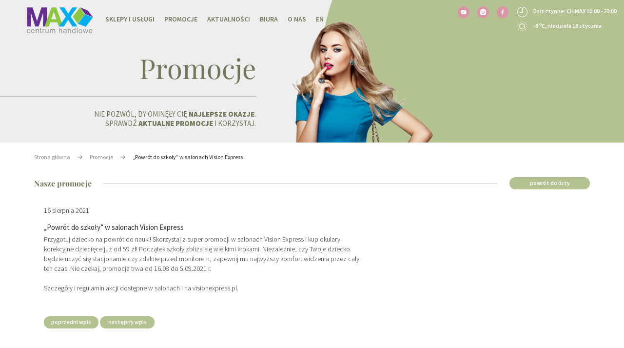

--- FILE ---
content_type: text/html; charset=UTF-8
request_url: https://chmax.pl/promocje/powrot-do-szkoly-w-salonach-vision-express/
body_size: 10218
content:
<!doctype html> 
<html class="no-js" lang="pl-PL"> 
<head>
<meta charset="UTF-8" />
<link rel="preload" href="https://chmax.pl/wp-content/cache/fvm/min/1720442225-cssf5c025cdb6bb0dc4ded9ab8b7b80dd414e36469898fa9b977d518e75e977c.css" as="style" media="all" /> 
<link rel="preload" href="https://chmax.pl/wp-content/cache/fvm/min/1720442225-css9183a7dce6b6145371bc241755c4fb92eb5d66a9a94f013bf4270ea4f6155.css" as="style" media="all" /> 
<link rel="preload" href="https://chmax.pl/wp-content/cache/fvm/min/1720442225-cssebad0ba1c8fa79ea88603d97b6df18a6e7fed21c774a29a0978c80b6bbdcc.css" as="style" media="all" /> 
<link rel="preload" href="https://chmax.pl/wp-content/cache/fvm/min/1720442225-cssb62426660aa145796336f0d5ccbd5eee667d6d85ff6d5d0f82fb5c17894d9.css" as="style" media="all" /> 
<link rel="preload" href="https://chmax.pl/wp-content/cache/fvm/min/1720442225-css96bb2feb0b68fa723426266ac6e066b923960b34c6c486f8bd81c7c0b93c1.css" as="style" media="all" /> 
<link rel="preload" href="https://chmax.pl/wp-content/cache/fvm/min/1720442225-cssd9b5d8d2826a7ffcf60a1bf29fa7709e9c77e4591a62ef041d28cac643900.css" as="style" media="all" /> 
<link rel="preload" href="https://chmax.pl/wp-content/cache/fvm/min/1720442225-css7f0984c58aef40adcd9897d62abac8959d86e0c1604d99363844896800d82.css" as="style" media="all" />
<script data-cfasync="false">if(navigator.userAgent.match(/MSIE|Internet Explorer/i)||navigator.userAgent.match(/Trident\/7\..*?rv:11/i)){var href=document.location.href;if(!href.match(/[?&]iebrowser/)){if(href.indexOf("?")==-1){if(href.indexOf("#")==-1){document.location.href=href+"?iebrowser=1"}else{document.location.href=href.replace("#","?iebrowser=1#")}}else{if(href.indexOf("#")==-1){document.location.href=href+"&iebrowser=1"}else{document.location.href=href.replace("#","&iebrowser=1#")}}}}</script>
<script data-cfasync="false">class FVMLoader{constructor(e){this.triggerEvents=e,this.eventOptions={passive:!0},this.userEventListener=this.triggerListener.bind(this),this.delayedScripts={normal:[],async:[],defer:[]},this.allJQueries=[]}_addUserInteractionListener(e){this.triggerEvents.forEach(t=>window.addEventListener(t,e.userEventListener,e.eventOptions))}_removeUserInteractionListener(e){this.triggerEvents.forEach(t=>window.removeEventListener(t,e.userEventListener,e.eventOptions))}triggerListener(){this._removeUserInteractionListener(this),"loading"===document.readyState?document.addEventListener("DOMContentLoaded",this._loadEverythingNow.bind(this)):this._loadEverythingNow()}async _loadEverythingNow(){this._runAllDelayedCSS(),this._delayEventListeners(),this._delayJQueryReady(this),this._handleDocumentWrite(),this._registerAllDelayedScripts(),await this._loadScriptsFromList(this.delayedScripts.normal),await this._loadScriptsFromList(this.delayedScripts.defer),await this._loadScriptsFromList(this.delayedScripts.async),await this._triggerDOMContentLoaded(),await this._triggerWindowLoad(),window.dispatchEvent(new Event("wpr-allScriptsLoaded"))}_registerAllDelayedScripts(){document.querySelectorAll("script[type=fvmdelay]").forEach(e=>{e.hasAttribute("src")?e.hasAttribute("async")&&!1!==e.async?this.delayedScripts.async.push(e):e.hasAttribute("defer")&&!1!==e.defer||"module"===e.getAttribute("data-type")?this.delayedScripts.defer.push(e):this.delayedScripts.normal.push(e):this.delayedScripts.normal.push(e)})}_runAllDelayedCSS(){document.querySelectorAll("link[rel=fvmdelay]").forEach(e=>{e.setAttribute("rel","stylesheet")})}async _transformScript(e){return await this._requestAnimFrame(),new Promise(t=>{const n=document.createElement("script");let r;[...e.attributes].forEach(e=>{let t=e.nodeName;"type"!==t&&("data-type"===t&&(t="type",r=e.nodeValue),n.setAttribute(t,e.nodeValue))}),e.hasAttribute("src")?(n.addEventListener("load",t),n.addEventListener("error",t)):(n.text=e.text,t()),e.parentNode.replaceChild(n,e)})}async _loadScriptsFromList(e){const t=e.shift();return t?(await this._transformScript(t),this._loadScriptsFromList(e)):Promise.resolve()}_delayEventListeners(){let e={};function t(t,n){!function(t){function n(n){return e[t].eventsToRewrite.indexOf(n)>=0?"wpr-"+n:n}e[t]||(e[t]={originalFunctions:{add:t.addEventListener,remove:t.removeEventListener},eventsToRewrite:[]},t.addEventListener=function(){arguments[0]=n(arguments[0]),e[t].originalFunctions.add.apply(t,arguments)},t.removeEventListener=function(){arguments[0]=n(arguments[0]),e[t].originalFunctions.remove.apply(t,arguments)})}(t),e[t].eventsToRewrite.push(n)}function n(e,t){let n=e[t];Object.defineProperty(e,t,{get:()=>n||function(){},set(r){e["wpr"+t]=n=r}})}t(document,"DOMContentLoaded"),t(window,"DOMContentLoaded"),t(window,"load"),t(window,"pageshow"),t(document,"readystatechange"),n(document,"onreadystatechange"),n(window,"onload"),n(window,"onpageshow")}_delayJQueryReady(e){let t=window.jQuery;Object.defineProperty(window,"jQuery",{get:()=>t,set(n){if(n&&n.fn&&!e.allJQueries.includes(n)){n.fn.ready=n.fn.init.prototype.ready=function(t){e.domReadyFired?t.bind(document)(n):document.addEventListener("DOMContentLoaded2",()=>t.bind(document)(n))};const t=n.fn.on;n.fn.on=n.fn.init.prototype.on=function(){if(this[0]===window){function e(e){return e.split(" ").map(e=>"load"===e||0===e.indexOf("load.")?"wpr-jquery-load":e).join(" ")}"string"==typeof arguments[0]||arguments[0]instanceof String?arguments[0]=e(arguments[0]):"object"==typeof arguments[0]&&Object.keys(arguments[0]).forEach(t=>{delete Object.assign(arguments[0],{[e(t)]:arguments[0][t]})[t]})}return t.apply(this,arguments),this},e.allJQueries.push(n)}t=n}})}async _triggerDOMContentLoaded(){this.domReadyFired=!0,await this._requestAnimFrame(),document.dispatchEvent(new Event("DOMContentLoaded2")),await this._requestAnimFrame(),window.dispatchEvent(new Event("DOMContentLoaded2")),await this._requestAnimFrame(),document.dispatchEvent(new Event("wpr-readystatechange")),await this._requestAnimFrame(),document.wpronreadystatechange&&document.wpronreadystatechange()}async _triggerWindowLoad(){await this._requestAnimFrame(),window.dispatchEvent(new Event("wpr-load")),await this._requestAnimFrame(),window.wpronload&&window.wpronload(),await this._requestAnimFrame(),this.allJQueries.forEach(e=>e(window).trigger("wpr-jquery-load")),window.dispatchEvent(new Event("wpr-pageshow")),await this._requestAnimFrame(),window.wpronpageshow&&window.wpronpageshow()}_handleDocumentWrite(){const e=new Map;document.write=document.writeln=function(t){const n=document.currentScript,r=document.createRange(),i=n.parentElement;let a=e.get(n);void 0===a&&(a=n.nextSibling,e.set(n,a));const s=document.createDocumentFragment();r.setStart(s,0),s.appendChild(r.createContextualFragment(t)),i.insertBefore(s,a)}}async _requestAnimFrame(){return new Promise(e=>requestAnimationFrame(e))}static run(){const e=new FVMLoader(["keydown","mousemove","touchmove","touchstart","touchend","wheel"]);e._addUserInteractionListener(e)}}FVMLoader.run();</script>
<title>„Powrót do szkoły” w salonach Vision Express - Centrum Handlowe MAX w Chrzanowie</title>
<meta name="description" content="">
<meta name="keywords" content="">
<link rel="alternate" hreflang="en" href="https://chmax.pl/max-shoping-center" />
<meta http-equiv="Content-Type" content="text/html; charset=UTF-8" />
<meta http-equiv="X-UA-Compatible" content="IE=edge,chrome=1">
<meta name="viewport" content="width=device-width, initial-scale=1.0">
<meta property="og:url" content="https://chmax.pl/promocje/powrot-do-szkoly-w-salonach-vision-express/" />
<meta property="og:type" content="article" />
<meta property="og:title" content="„Powrót do szkoły” w salonach Vision Express - Centrum Handlowe MAX w Chrzanowie" />
<meta property="og:description" content="" />
<meta property="og:image" content="" />
<meta name='robots' content='max-image-preview:large' />
<link rel="canonical" href="https://chmax.pl/promocje/powrot-do-szkoly-w-salonach-vision-express/" /> 
<link rel='stylesheet' id='wp-block-library-css' href='https://chmax.pl/wp-content/cache/fvm/min/1720442225-cssf5c025cdb6bb0dc4ded9ab8b7b80dd414e36469898fa9b977d518e75e977c.css' type='text/css' media='all' /> 
<style id='safe-svg-svg-icon-style-inline-css' type='text/css' media="all">.safe-svg-cover{text-align:center}.safe-svg-cover .safe-svg-inside{display:inline-block;max-width:100%}.safe-svg-cover svg{height:100%;max-height:100%;max-width:100%;width:100%}</style> 
<style id='classic-theme-styles-inline-css' type='text/css' media="all">/*! This file is auto-generated */ .wp-block-button__link{color:#fff;background-color:#32373c;border-radius:9999px;box-shadow:none;text-decoration:none;padding:calc(.667em + 2px) calc(1.333em + 2px);font-size:1.125em}.wp-block-file__button{background:#32373c;color:#fff;text-decoration:none}</style> 
<style id='global-styles-inline-css' type='text/css' media="all">body{--wp--preset--color--black:#000000;--wp--preset--color--cyan-bluish-gray:#abb8c3;--wp--preset--color--white:#ffffff;--wp--preset--color--pale-pink:#f78da7;--wp--preset--color--vivid-red:#cf2e2e;--wp--preset--color--luminous-vivid-orange:#ff6900;--wp--preset--color--luminous-vivid-amber:#fcb900;--wp--preset--color--light-green-cyan:#7bdcb5;--wp--preset--color--vivid-green-cyan:#00d084;--wp--preset--color--pale-cyan-blue:#8ed1fc;--wp--preset--color--vivid-cyan-blue:#0693e3;--wp--preset--color--vivid-purple:#9b51e0;--wp--preset--gradient--vivid-cyan-blue-to-vivid-purple:linear-gradient(135deg,rgba(6,147,227,1) 0%,rgb(155,81,224) 100%);--wp--preset--gradient--light-green-cyan-to-vivid-green-cyan:linear-gradient(135deg,rgb(122,220,180) 0%,rgb(0,208,130) 100%);--wp--preset--gradient--luminous-vivid-amber-to-luminous-vivid-orange:linear-gradient(135deg,rgba(252,185,0,1) 0%,rgba(255,105,0,1) 100%);--wp--preset--gradient--luminous-vivid-orange-to-vivid-red:linear-gradient(135deg,rgba(255,105,0,1) 0%,rgb(207,46,46) 100%);--wp--preset--gradient--very-light-gray-to-cyan-bluish-gray:linear-gradient(135deg,rgb(238,238,238) 0%,rgb(169,184,195) 100%);--wp--preset--gradient--cool-to-warm-spectrum:linear-gradient(135deg,rgb(74,234,220) 0%,rgb(151,120,209) 20%,rgb(207,42,186) 40%,rgb(238,44,130) 60%,rgb(251,105,98) 80%,rgb(254,248,76) 100%);--wp--preset--gradient--blush-light-purple:linear-gradient(135deg,rgb(255,206,236) 0%,rgb(152,150,240) 100%);--wp--preset--gradient--blush-bordeaux:linear-gradient(135deg,rgb(254,205,165) 0%,rgb(254,45,45) 50%,rgb(107,0,62) 100%);--wp--preset--gradient--luminous-dusk:linear-gradient(135deg,rgb(255,203,112) 0%,rgb(199,81,192) 50%,rgb(65,88,208) 100%);--wp--preset--gradient--pale-ocean:linear-gradient(135deg,rgb(255,245,203) 0%,rgb(182,227,212) 50%,rgb(51,167,181) 100%);--wp--preset--gradient--electric-grass:linear-gradient(135deg,rgb(202,248,128) 0%,rgb(113,206,126) 100%);--wp--preset--gradient--midnight:linear-gradient(135deg,rgb(2,3,129) 0%,rgb(40,116,252) 100%);--wp--preset--font-size--small:13px;--wp--preset--font-size--medium:20px;--wp--preset--font-size--large:36px;--wp--preset--font-size--x-large:42px;--wp--preset--spacing--20:0.44rem;--wp--preset--spacing--30:0.67rem;--wp--preset--spacing--40:1rem;--wp--preset--spacing--50:1.5rem;--wp--preset--spacing--60:2.25rem;--wp--preset--spacing--70:3.38rem;--wp--preset--spacing--80:5.06rem;--wp--preset--shadow--natural:6px 6px 9px rgba(0, 0, 0, 0.2);--wp--preset--shadow--deep:12px 12px 50px rgba(0, 0, 0, 0.4);--wp--preset--shadow--sharp:6px 6px 0px rgba(0, 0, 0, 0.2);--wp--preset--shadow--outlined:6px 6px 0px -3px rgba(255, 255, 255, 1), 6px 6px rgba(0, 0, 0, 1);--wp--preset--shadow--crisp:6px 6px 0px rgba(0, 0, 0, 1)}:where(.is-layout-flex){gap:.5em}:where(.is-layout-grid){gap:.5em}body .is-layout-flex{display:flex}body .is-layout-flex{flex-wrap:wrap;align-items:center}body .is-layout-flex>*{margin:0}body .is-layout-grid{display:grid}body .is-layout-grid>*{margin:0}:where(.wp-block-columns.is-layout-flex){gap:2em}:where(.wp-block-columns.is-layout-grid){gap:2em}:where(.wp-block-post-template.is-layout-flex){gap:1.25em}:where(.wp-block-post-template.is-layout-grid){gap:1.25em}.has-black-color{color:var(--wp--preset--color--black)!important}.has-cyan-bluish-gray-color{color:var(--wp--preset--color--cyan-bluish-gray)!important}.has-white-color{color:var(--wp--preset--color--white)!important}.has-pale-pink-color{color:var(--wp--preset--color--pale-pink)!important}.has-vivid-red-color{color:var(--wp--preset--color--vivid-red)!important}.has-luminous-vivid-orange-color{color:var(--wp--preset--color--luminous-vivid-orange)!important}.has-luminous-vivid-amber-color{color:var(--wp--preset--color--luminous-vivid-amber)!important}.has-light-green-cyan-color{color:var(--wp--preset--color--light-green-cyan)!important}.has-vivid-green-cyan-color{color:var(--wp--preset--color--vivid-green-cyan)!important}.has-pale-cyan-blue-color{color:var(--wp--preset--color--pale-cyan-blue)!important}.has-vivid-cyan-blue-color{color:var(--wp--preset--color--vivid-cyan-blue)!important}.has-vivid-purple-color{color:var(--wp--preset--color--vivid-purple)!important}.has-black-background-color{background-color:var(--wp--preset--color--black)!important}.has-cyan-bluish-gray-background-color{background-color:var(--wp--preset--color--cyan-bluish-gray)!important}.has-white-background-color{background-color:var(--wp--preset--color--white)!important}.has-pale-pink-background-color{background-color:var(--wp--preset--color--pale-pink)!important}.has-vivid-red-background-color{background-color:var(--wp--preset--color--vivid-red)!important}.has-luminous-vivid-orange-background-color{background-color:var(--wp--preset--color--luminous-vivid-orange)!important}.has-luminous-vivid-amber-background-color{background-color:var(--wp--preset--color--luminous-vivid-amber)!important}.has-light-green-cyan-background-color{background-color:var(--wp--preset--color--light-green-cyan)!important}.has-vivid-green-cyan-background-color{background-color:var(--wp--preset--color--vivid-green-cyan)!important}.has-pale-cyan-blue-background-color{background-color:var(--wp--preset--color--pale-cyan-blue)!important}.has-vivid-cyan-blue-background-color{background-color:var(--wp--preset--color--vivid-cyan-blue)!important}.has-vivid-purple-background-color{background-color:var(--wp--preset--color--vivid-purple)!important}.has-black-border-color{border-color:var(--wp--preset--color--black)!important}.has-cyan-bluish-gray-border-color{border-color:var(--wp--preset--color--cyan-bluish-gray)!important}.has-white-border-color{border-color:var(--wp--preset--color--white)!important}.has-pale-pink-border-color{border-color:var(--wp--preset--color--pale-pink)!important}.has-vivid-red-border-color{border-color:var(--wp--preset--color--vivid-red)!important}.has-luminous-vivid-orange-border-color{border-color:var(--wp--preset--color--luminous-vivid-orange)!important}.has-luminous-vivid-amber-border-color{border-color:var(--wp--preset--color--luminous-vivid-amber)!important}.has-light-green-cyan-border-color{border-color:var(--wp--preset--color--light-green-cyan)!important}.has-vivid-green-cyan-border-color{border-color:var(--wp--preset--color--vivid-green-cyan)!important}.has-pale-cyan-blue-border-color{border-color:var(--wp--preset--color--pale-cyan-blue)!important}.has-vivid-cyan-blue-border-color{border-color:var(--wp--preset--color--vivid-cyan-blue)!important}.has-vivid-purple-border-color{border-color:var(--wp--preset--color--vivid-purple)!important}.has-vivid-cyan-blue-to-vivid-purple-gradient-background{background:var(--wp--preset--gradient--vivid-cyan-blue-to-vivid-purple)!important}.has-light-green-cyan-to-vivid-green-cyan-gradient-background{background:var(--wp--preset--gradient--light-green-cyan-to-vivid-green-cyan)!important}.has-luminous-vivid-amber-to-luminous-vivid-orange-gradient-background{background:var(--wp--preset--gradient--luminous-vivid-amber-to-luminous-vivid-orange)!important}.has-luminous-vivid-orange-to-vivid-red-gradient-background{background:var(--wp--preset--gradient--luminous-vivid-orange-to-vivid-red)!important}.has-very-light-gray-to-cyan-bluish-gray-gradient-background{background:var(--wp--preset--gradient--very-light-gray-to-cyan-bluish-gray)!important}.has-cool-to-warm-spectrum-gradient-background{background:var(--wp--preset--gradient--cool-to-warm-spectrum)!important}.has-blush-light-purple-gradient-background{background:var(--wp--preset--gradient--blush-light-purple)!important}.has-blush-bordeaux-gradient-background{background:var(--wp--preset--gradient--blush-bordeaux)!important}.has-luminous-dusk-gradient-background{background:var(--wp--preset--gradient--luminous-dusk)!important}.has-pale-ocean-gradient-background{background:var(--wp--preset--gradient--pale-ocean)!important}.has-electric-grass-gradient-background{background:var(--wp--preset--gradient--electric-grass)!important}.has-midnight-gradient-background{background:var(--wp--preset--gradient--midnight)!important}.has-small-font-size{font-size:var(--wp--preset--font-size--small)!important}.has-medium-font-size{font-size:var(--wp--preset--font-size--medium)!important}.has-large-font-size{font-size:var(--wp--preset--font-size--large)!important}.has-x-large-font-size{font-size:var(--wp--preset--font-size--x-large)!important}.wp-block-navigation a:where(:not(.wp-element-button)){color:inherit}:where(.wp-block-post-template.is-layout-flex){gap:1.25em}:where(.wp-block-post-template.is-layout-grid){gap:1.25em}:where(.wp-block-columns.is-layout-flex){gap:2em}:where(.wp-block-columns.is-layout-grid){gap:2em}.wp-block-pullquote{font-size:1.5em;line-height:1.6}</style> 
<link rel='stylesheet' id='bootstrap-css' href='https://chmax.pl/wp-content/cache/fvm/min/1720442225-css9183a7dce6b6145371bc241755c4fb92eb5d66a9a94f013bf4270ea4f6155.css' type='text/css' media='all' /> 
<link rel='stylesheet' id='external-css' href='https://chmax.pl/wp-content/cache/fvm/min/1720442225-cssebad0ba1c8fa79ea88603d97b6df18a6e7fed21c774a29a0978c80b6bbdcc.css' type='text/css' media='all' /> 
<link rel='stylesheet' id='google-fonts-css' href='https://chmax.pl/wp-content/cache/fvm/min/1720442225-cssb62426660aa145796336f0d5ccbd5eee667d6d85ff6d5d0f82fb5c17894d9.css' type='text/css' media='all' /> 
<link rel='stylesheet' id='photoswipe-css' href='https://chmax.pl/wp-content/cache/fvm/min/1720442225-css96bb2feb0b68fa723426266ac6e066b923960b34c6c486f8bd81c7c0b93c1.css' type='text/css' media='all' /> 
<link rel='stylesheet' id='photoswipe-skin-css' href='https://chmax.pl/wp-content/cache/fvm/min/1720442225-cssd9b5d8d2826a7ffcf60a1bf29fa7709e9c77e4591a62ef041d28cac643900.css' type='text/css' media='all' /> 
<link rel='stylesheet' id='styles-css' href='https://chmax.pl/wp-content/cache/fvm/min/1720442225-css7f0984c58aef40adcd9897d62abac8959d86e0c1604d99363844896800d82.css' type='text/css' media='all' /> 
<script type="text/javascript" src="https://chmax.pl/wp-content/themes/deploy/assets/js/modernizr.custom.js?ver=1.0" id="modernizr-js"></script>
<link rel="icon" href="https://chmax.pl/wp-content/uploads/2017/09/cropped-favicon-192x192.png" sizes="192x192" /> 
<script>
(function (i, s, o, g, r, a, m) {
i['GoogleAnalyticsObject'] = r;
i[r] = i[r] || function () {
(i[r].q = i[r].q || []).push(arguments)
}, i[r].l = 1 * new Date();
a = s.createElement(o),
m = s.getElementsByTagName(o)[0];
a.async = 1;
a.src = g;
m.parentNode.insertBefore(a, m)
})(window, document, 'script', 'https://www.google-analytics.com/analytics.js', 'ga');
ga('create', 'UA-114691325-1', 'auto');
ga('send', 'pageview');
</script>
<script type="text/javascript">
var pswp_items = [];
window.addEventListener('popstate', function(event) {
window.location.href = window.location.href;
});
</script>
<style media="all">:root{--color1:#DC94A8;--color2:#B4C191;--color3:#6F785A}</style> 
<script>
!function(f,b,e,v,n,t,s){
if(f.fbq)return;
n=f.fbq=function(){
n.callMethod?
n.callMethod.apply(n,arguments):n.queue.push(arguments)
};
if(!f._fbq)f._fbq=n;n.push=n;n.loaded=!0;n.version='2.0';
n.queue=[];t=b.createElement(e);t.async=!0;
t.src=v;s=b.getElementsByTagName(e)[0];
s.parentNode.insertBefore(t,s)
}
(window,document,'script','https://connect.facebook.net/en_US/fbevents.js');
fbq('init', '903325819999965');
fbq('track', 'PageView');
</script>
<noscript>
<img height="1" width="1" src="https://www.facebook.com/tr?id=903325819999965&ev=PageView&noscript=1"/>
</noscript>
</head>
<body class="disc-template-default single single-disc postid-2437"> <div class="page-wrapper"> <header> <nav class="navbar navbar-default"> <div class="container"> <div class="navbar-header"> <button type="button" class="navbar-toggle collapsed" aria-expanded="false"> <span class="sr-only">Toggle navigation</span> <span class="icon-bar"></span> <span class="icon-bar"></span> <span class="icon-bar"></span> </button> <a class="navbar-brand bw" href="https://chmax.pl"><img src="https://chmax.pl/wp-content/themes/deploy/assets/img/chmax.svg" class="logo-img"></a> <a class="navbar-brand col" style="display: none;" href="https://chmax.pl"><img src="https://chmax.pl/wp-content/themes/deploy/assets/img/chmax.svg" class="logo-img"></a> </div> <div class="collapse navbar-collapse" id="bs-example-navbar-collapse-1"> <button type="button" class="close-menu visible-sm visible-xs" aria-expanded="false"><img src="https://chmax.pl/wp-content/themes/deploy/assets/img/close.svg"></button> <ul class="nav navbar-nav"> <li class="menu-item menu-item-type-post_type menu-item-object-page menu-item-58"><a href="https://chmax.pl/sklepy-i-uslugi/">Sklepy i usługi</a></li> <li class="menu-item menu-item-type-post_type menu-item-object-page current-menu-item menu-item-57 current-menu-item"><a href="https://chmax.pl/promocje/">Promocje</a></li> <li class="menu-item menu-item-type-post_type menu-item-object-page menu-item-56"><a href="https://chmax.pl/aktualnosci/">Aktualności</a></li> <li class="menu-item menu-item-type-post_type menu-item-object-page menu-item-55"><a href="https://chmax.pl/biura/">Biura</a></li> <li class="menu-item menu-item-type-post_type menu-item-object-page menu-item-54"><a href="https://chmax.pl/o-nas/">O nas</a></li> <li class="menu-item menu-item-type-post_type menu-item-object-page menu-item-221"><a href="https://chmax.pl/max-shopping-center/">En</a></li> </ul> <div class="smooth"></div> </div> </div> </nav> </header> <div class="today-info visible-lg visible-md"> <a target="_blank" rel="nofollow" href="https://www.facebook.com/MAXCentrumHandlowe/"> <svg class="social-icon" xmlns="http://www.w3.org/2000/svg" width="24" height="24" viewBox="0 0 24 24"> <g fill="none" fill-rule="evenodd"> <circle cx="12" cy="12" r="12" fill="#677BA5"/> <path fill="#FFFFFF" d="M10.7704483,16.9821499 L12.5408966,16.9821499 L12.5408966,12.5299932 L14.7799932,12.5299932 L14.7799932,10.7595449 L12.5408966,10.7595449 L12.5408966,9.19738464 C12.5408966,9.00645416 12.6059865,8.85023792 12.7361666,8.72873678 C12.8663467,8.60723521 13.026902,8.54648442 13.2178325,8.54648442 L14.9882812,8.54648442 L14.9882812,6.75 L12.9835088,6.75 C12.3586447,6.81942935 11.8335851,7.08846817 11.4083305,7.55711647 C10.9830758,8.02576433 10.7704483,8.57252053 10.7704483,9.19738464 L10.7704483,10.7595449 L9,10.7595449 L9,12.5299932 L10.7704483,12.5299932 L10.7704483,16.9821499 Z"/> </g> </svg> </a> <a target="_blank" rel="nofollow" href="https://www.instagram.com/centrum_handlowe_max/"> <svg class="social-icon" width="24px" height="24px" viewBox="0 0 24 24" version="1.1" xmlns="http://www.w3.org/2000/svg" xmlns:xlink="http://www.w3.org/1999/xlink"> <g id="assets/ico/insta" stroke="none" stroke-width="1" fill="none" fill-rule="evenodd"> <circle id="fb" fill="#677BA5" cx="12" cy="12" r="12"></circle> <g id="instagram-black" transform="translate(6.000000, 6.000000)" fill="#FFFFFF" fill-rule="nonzero"> <path d="M6.000012,0 C7.62950225,0 7.8338285,0.006907 8.47379225,0.03610675 C9.11242225,0.06523475 9.54858375,0.16667175 9.930228,0.31500425 C10.324781,0.4683145 10.6593865,0.67347425 10.992968,1.007032 C11.3265258,1.3406135 11.5316855,1.675219 11.6850198,2.069772 C11.8333282,2.45141625 11.9347652,2.88757775 11.9638933,3.52620775 C11.993093,4.1661715 12,4.37049775 12,6.000012 C12,7.62950225 11.993093,7.8338285 11.9638933,8.47379225 C11.9347652,9.11242225 11.8333282,9.54858375 11.6850198,9.930228 C11.5316855,10.324781 11.3265258,10.6593865 10.992968,10.992968 C10.6593865,11.3265258 10.324781,11.5316855 9.930228,11.6850198 C9.54858375,11.8333283 9.11242225,11.9347652 8.47379225,11.9638932 C7.8338285,11.993093 7.62950225,12 6.000012,12 C4.37049775,12 4.1661715,11.993093 3.52620775,11.9638932 C2.88757775,11.9347652 2.45141625,11.8333283 2.069772,11.6850198 C1.675219,11.5316855 1.3406135,11.3265258 1.007032,10.992968 C0.67347425,10.6593865 0.4683145,10.324781 0.31500425,9.930228 C0.16667175,9.54858375 0.06523475,9.11242225 0.03610675,8.47379225 C0.006907,7.8338285 0,7.62950225 0,6.000012 C0,4.37049775 0.006907,4.1661715 0.03610675,3.52620775 C0.06523475,2.88757775 0.16667175,2.45141625 0.31500425,2.069772 C0.4683145,1.675219 0.67347425,1.3406135 1.007032,1.007032 C1.3406135,0.67347425 1.675219,0.4683145 2.069772,0.31500425 C2.45141625,0.16667175 2.88757775,0.06523475 3.52620775,0.03610675 C4.1661715,0.006907 4.37049775,0 6.000012,0 Z M9.922821,2.797192 C9.922821,2.39954275 9.60045725,2.077179 9.202808,2.077179 C8.8051825,2.077179 8.482819,2.39954275 8.482819,2.797192 C8.482819,3.19484125 8.8051825,3.517181 9.202808,3.517181 C9.60045725,3.517181 9.922821,3.19484125 9.922821,2.797192 Z M6.000012,2.91892075 C4.298356,2.91892075 2.91892075,4.298356 2.91892075,6.000012 C2.91892075,7.701644 4.298356,9.08107925 6.000012,9.08107925 C7.701644,9.08107925 9.08107925,7.701644 9.08107925,6.000012 C9.08107925,4.298356 7.701644,2.91892075 6.000012,2.91892075 Z M6.000012,8 C4.89542525,8 4,7.10457475 4,6.000012 C4,4.89542525 4.89542525,4 6.000012,4 C7.10457475,4 8,4.89542525 8,6.000012 C8,7.10457475 7.10457475,8 6.000012,8 Z" id="Instagram"></path> </g> </g> </svg> </a> <a target="_blank" rel="nofollow" href="https://www.youtube.com/channel/UCbnC2zsbfnzlhRi9VPrBmZA?view_as=subscriber"> <svg class="social-icon" width="24px" height="24px" viewBox="0 0 24 24" version="1.1" xmlns="http://www.w3.org/2000/svg" xmlns:xlink="http://www.w3.org/1999/xlink"> <title>assets/ico/yt</title> <desc>Created with Sketch.</desc> <g id="assets/ico/yt" stroke="none" stroke-width="1" fill="none" fill-rule="evenodd"> <circle id="fb" fill="#677BA5" cx="12" cy="12" r="12"></circle> <g id="youtube-black" transform="translate(6.500000, 8.000000)" fill="#FFFFFF"> <path d="M4.36425,5.47527435 L4.36390625,2.27946871 L7.33596875,3.88288094 L4.36425,5.47527435 Z M10.89,1.72568541 C10.89,1.72568541 10.7824063,0.941929176 10.45275,0.596792 C10.0344062,0.143599765 9.56553125,0.141467059 9.3506875,0.115164235 C7.811375,0 5.50240625,0 5.50240625,0 L5.49759375,0 C5.49759375,0 3.188625,0 1.6493125,0.115164235 C1.434125,0.141467059 0.96559375,0.143599765 0.54690625,0.596792 C0.21725,0.941929176 0.11,1.72568541 0.11,1.72568541 C0.11,1.72568541 0,2.64628776 0,3.56653482 L0,4.42955529 C0,5.35015765 0.11,6.27040471 0.11,6.27040471 C0.11,6.27040471 0.21725,7.05416094 0.54690625,7.39929788 C0.96559375,7.85249035 1.51525,7.83827247 1.76,7.88554682 C2.64,7.97298612 5.5,8 5.5,8 C5.5,8 7.811375,7.99644565 9.3506875,7.88128141 C9.56553125,7.85462306 10.0344062,7.85249035 10.45275,7.39929788 C10.7824063,7.05416094 10.89,6.27040471 10.89,6.27040471 C10.89,6.27040471 11,5.35015765 11,4.42955529 L11,3.56653482 C11,2.64628776 10.89,1.72568541 10.89,1.72568541 Z" id="Youtube"></path> </g> </g> </svg> </a> <div class="open"> <img class="time4" src="https://chmax.pl/wp-content/themes/deploy/assets/img/time4.svg"> <img style="display: none;" class="hidden-xs hidden-sm time2" src="https://chmax.pl/wp-content/themes/deploy/assets/img/time2.svg"> <p>Dziś czynne: CH MAX 10:00 - 20:00 </p> </div> <div class="wheater hidden-xs hidden-sm"> <img src="https://chmax.pl/wp-content/themes/deploy/assets/img/sun4.svg"> <p>-8 <sup>o</sup>C, niedziela 18 stycznia</p> </div> </div> <div class="top-banner"> <div class="row mask"> <div class="left"> </div> <div class="right"> <img class="visible-lg visible-md" src="https://chmax.pl/wp-content/themes/deploy/assets/img/mask/mask_sp.svg"> <img class="visible-sm" src="https://chmax.pl/wp-content/themes/deploy/assets/img/mask/mask_sp_tablet.svg"> </div> <img src="https://chmax.pl/wp-content/uploads/2017/06/slider_4.png" class="actual-img"> <div class="text subp-text"> <h2>Promocje</h2> <span class="underline"></span> <p><span>Nie pozwól, by ominęły Cię <strong>najlepsze okazje</strong>.</span></p> <p><span>Sprawdź <strong>aktualne promocje</strong> i korzystaj.</span></p> </div> </div> </div> <div class="container"> <div class="site-map"> <a href="https://chmax.pl">Strona główna</a> <img src="https://chmax.pl/wp-content/themes/deploy/assets/img/arrow2.svg"> <a href="https://chmax.pl/promocje/">Promocje</a> <img src="https://chmax.pl/wp-content/themes/deploy/assets/img/arrow2.svg"> <p>„Powrót do szkoły” w salonach Vision Express</p> </div> </div> <div class="container"> <div class="top-bar subpage"> <h3>Nasze promocje</h3> <span></span> <a style="width: 165px;" href="https://chmax.pl/promocje/">powrót do listy</a> </div> <div class="row disc-news"> <div class="event single-news-disc col-xs-12"> <div style="padding-right: 0;" class="text tn-big"> <p class="date">16 sierpnia 2021</p> <h1 style="display: none;">„Powrót do szkoły” w salonach Vision Express</h1> <p class="title">„Powrót do szkoły” w salonach Vision Express</p> <p>Przygotuj dziecko na powrót do nauki! Skorzystaj z super promocji w salonach Vision Express i kup okulary korekcyjne dziecięce już od 59 zł! Początek szkoły zbliża się wielkimi krokami. Niezależnie, czy Twoje dziecko będzie uczyć się stacjonarnie czy zdalnie przed monitorem, zapewnij mu najwyższy komfort widzenia przez cały ten czas. Nie czekaj, promocja trwa od 16.08 do 5.09.2021 r.</p> <p>Szczegóły i regulamin akcji dostępne w salonach i na visionexpress.pl.</p> <div class="buttons"> <a href="https://chmax.pl/promocje/back-to-school-rabat-40-na-druga-rzecz/" >poprzedni wpis</a> <a href="https://chmax.pl/promocje/kupujesz-zyskujesz-z-linia-dermokosmetykow-synergy/" >następny wpis</a> </div> </div> <div class="thumbnail tn-big"> <img src="" title="" alt=""> </div> </div> </div> </div> <footer> <div class="container"> <div class="row footer"> <div class="col-md-2 visible-md visible-lg"> <img class="logo" src="https://chmax.pl/wp-content/themes/deploy/assets/img/chmax.svg"> </div> <div class="col-md-10"> <div class="row"> <div class="col-md-12 visible-md visible-lg"> <ul class="nav navbar-nav"> <li class="menu-item menu-item-type-post_type menu-item-object-page menu-item-61"><a href="https://chmax.pl/sklepy-i-uslugi/">Sklepy i usługi</a></li> <li class="menu-item menu-item-type-post_type menu-item-object-page menu-item-60"><a href="https://chmax.pl/biura/">Biura</a></li> <li class="menu-item menu-item-type-post_type menu-item-object-page menu-item-59"><a href="https://chmax.pl/o-nas/">O nas</a></li> <li class="menu-item menu-item-type-post_type menu-item-object-page menu-item-69"><a href="https://chmax.pl/o-nas/kontakt/">Kontakt</a></li> <li class="menu-item menu-item-type-post_type menu-item-object-page menu-item-70"><a href="https://chmax.pl/o-nas/godziny-otwarcia/">Godziny otwarcia</a></li> <li class="menu-item menu-item-type-post_type menu-item-object-page menu-item-68"><a href="https://chmax.pl/polityka-prywatnosci/">Polityka Prywatności</a></li> </ul> </div> <div class="col-md-7 col-sm-6 col-xs-12 copyright"> <p>Centrum Handlowe MAX, Chrzanów, ul. Trzebińska 40, tel. 32 623 96 48 <br> </p> </div> <div class="col-md-5 col-sm-6 col-xs-12 authors"> <span>COPYRIGHT© 2017, ALL RIGHTS RESERVED.</span> <div class="social"> <a target="_blank" rel="nofollow" class="" href="https://www.facebook.com/MAXCentrumHandlowe/"> <svg class="social-icon" xmlns="http://www.w3.org/2000/svg" width="24" height="24" viewBox="0 0 24 24"> <g fill="none" fill-rule="evenodd"> <circle cx="12" cy="12" r="12" fill="#677BA5"/> <path fill="#FFFFFF" d="M10.7704483,16.9821499 L12.5408966,16.9821499 L12.5408966,12.5299932 L14.7799932,12.5299932 L14.7799932,10.7595449 L12.5408966,10.7595449 L12.5408966,9.19738464 C12.5408966,9.00645416 12.6059865,8.85023792 12.7361666,8.72873678 C12.8663467,8.60723521 13.026902,8.54648442 13.2178325,8.54648442 L14.9882812,8.54648442 L14.9882812,6.75 L12.9835088,6.75 C12.3586447,6.81942935 11.8335851,7.08846817 11.4083305,7.55711647 C10.9830758,8.02576433 10.7704483,8.57252053 10.7704483,9.19738464 L10.7704483,10.7595449 L9,10.7595449 L9,12.5299932 L10.7704483,12.5299932 L10.7704483,16.9821499 Z"/> </g> </svg> </a> <a target="_blank" rel="nofollow" href="https://www.instagram.com/centrum_handlowe_max/"> <svg class="social-icon" width="24px" height="24px" viewBox="0 0 24 24" version="1.1" xmlns="http://www.w3.org/2000/svg" xmlns:xlink="http://www.w3.org/1999/xlink"> <g id="assets/ico/insta" stroke="none" stroke-width="1" fill="none" fill-rule="evenodd"> <circle id="fb" fill="#677BA5" cx="12" cy="12" r="12"></circle> <g id="instagram-black" transform="translate(6.000000, 6.000000)" fill="#FFFFFF" fill-rule="nonzero"> <path d="M6.000012,0 C7.62950225,0 7.8338285,0.006907 8.47379225,0.03610675 C9.11242225,0.06523475 9.54858375,0.16667175 9.930228,0.31500425 C10.324781,0.4683145 10.6593865,0.67347425 10.992968,1.007032 C11.3265258,1.3406135 11.5316855,1.675219 11.6850198,2.069772 C11.8333282,2.45141625 11.9347652,2.88757775 11.9638933,3.52620775 C11.993093,4.1661715 12,4.37049775 12,6.000012 C12,7.62950225 11.993093,7.8338285 11.9638933,8.47379225 C11.9347652,9.11242225 11.8333282,9.54858375 11.6850198,9.930228 C11.5316855,10.324781 11.3265258,10.6593865 10.992968,10.992968 C10.6593865,11.3265258 10.324781,11.5316855 9.930228,11.6850198 C9.54858375,11.8333283 9.11242225,11.9347652 8.47379225,11.9638932 C7.8338285,11.993093 7.62950225,12 6.000012,12 C4.37049775,12 4.1661715,11.993093 3.52620775,11.9638932 C2.88757775,11.9347652 2.45141625,11.8333283 2.069772,11.6850198 C1.675219,11.5316855 1.3406135,11.3265258 1.007032,10.992968 C0.67347425,10.6593865 0.4683145,10.324781 0.31500425,9.930228 C0.16667175,9.54858375 0.06523475,9.11242225 0.03610675,8.47379225 C0.006907,7.8338285 0,7.62950225 0,6.000012 C0,4.37049775 0.006907,4.1661715 0.03610675,3.52620775 C0.06523475,2.88757775 0.16667175,2.45141625 0.31500425,2.069772 C0.4683145,1.675219 0.67347425,1.3406135 1.007032,1.007032 C1.3406135,0.67347425 1.675219,0.4683145 2.069772,0.31500425 C2.45141625,0.16667175 2.88757775,0.06523475 3.52620775,0.03610675 C4.1661715,0.006907 4.37049775,0 6.000012,0 Z M9.922821,2.797192 C9.922821,2.39954275 9.60045725,2.077179 9.202808,2.077179 C8.8051825,2.077179 8.482819,2.39954275 8.482819,2.797192 C8.482819,3.19484125 8.8051825,3.517181 9.202808,3.517181 C9.60045725,3.517181 9.922821,3.19484125 9.922821,2.797192 Z M6.000012,2.91892075 C4.298356,2.91892075 2.91892075,4.298356 2.91892075,6.000012 C2.91892075,7.701644 4.298356,9.08107925 6.000012,9.08107925 C7.701644,9.08107925 9.08107925,7.701644 9.08107925,6.000012 C9.08107925,4.298356 7.701644,2.91892075 6.000012,2.91892075 Z M6.000012,8 C4.89542525,8 4,7.10457475 4,6.000012 C4,4.89542525 4.89542525,4 6.000012,4 C7.10457475,4 8,4.89542525 8,6.000012 C8,7.10457475 7.10457475,8 6.000012,8 Z" id="Instagram"></path> </g> </g> </svg> </a> <a target="_blank" rel="nofollow" href="https://www.youtube.com/channel/UCbnC2zsbfnzlhRi9VPrBmZA?view_as=subscriber"> <svg class="social-icon" width="24px" height="24px" viewBox="0 0 24 24" version="1.1" xmlns="http://www.w3.org/2000/svg" xmlns:xlink="http://www.w3.org/1999/xlink"> <title>assets/ico/yt</title> <desc>Created with Sketch.</desc> <g id="assets/ico/yt" stroke="none" stroke-width="1" fill="none" fill-rule="evenodd"> <circle id="fb" fill="#677BA5" cx="12" cy="12" r="12"></circle> <g id="youtube-black" transform="translate(6.500000, 8.000000)" fill="#FFFFFF"> <path d="M4.36425,5.47527435 L4.36390625,2.27946871 L7.33596875,3.88288094 L4.36425,5.47527435 Z M10.89,1.72568541 C10.89,1.72568541 10.7824063,0.941929176 10.45275,0.596792 C10.0344062,0.143599765 9.56553125,0.141467059 9.3506875,0.115164235 C7.811375,0 5.50240625,0 5.50240625,0 L5.49759375,0 C5.49759375,0 3.188625,0 1.6493125,0.115164235 C1.434125,0.141467059 0.96559375,0.143599765 0.54690625,0.596792 C0.21725,0.941929176 0.11,1.72568541 0.11,1.72568541 C0.11,1.72568541 0,2.64628776 0,3.56653482 L0,4.42955529 C0,5.35015765 0.11,6.27040471 0.11,6.27040471 C0.11,6.27040471 0.21725,7.05416094 0.54690625,7.39929788 C0.96559375,7.85249035 1.51525,7.83827247 1.76,7.88554682 C2.64,7.97298612 5.5,8 5.5,8 C5.5,8 7.811375,7.99644565 9.3506875,7.88128141 C9.56553125,7.85462306 10.0344062,7.85249035 10.45275,7.39929788 C10.7824063,7.05416094 10.89,6.27040471 10.89,6.27040471 C10.89,6.27040471 11,5.35015765 11,4.42955529 L11,3.56653482 C11,2.64628776 10.89,1.72568541 10.89,1.72568541 Z" id="Youtube"></path> </g> </g> </svg> </a> <a target="_blank" rel="nofollow" class="" href="mailto: kontakt@chmax.pl"> <svg class="mail" xmlns="http://www.w3.org/2000/svg" width="24" height="24" viewBox="0 0 24 24"> <path fill="#677BA5" fill-rule="evenodd" d="M18,8.51470588 L12,12.75 L6,8.64473684 L6,15.75 L18,15.75 L18,8.51470588 Z M7.28883411,8.25 L12,11.5138297 L16.7111659,8.25 L7.28883411,8.25 Z M12,24 C5.372583,24 0,18.627417 0,12 C0,5.372583 5.372583,0 12,0 C18.627417,0 24,5.372583 24,12 C24,18.627417 18.627417,24 12,24 Z"/> </svg> </a> </div> </div> </div> </div> </div> </div> </footer> <div class="pswp" tabindex="-1" role="dialog" aria-hidden="true"> <div class="pswp__bg"></div> <div class="pswp__scroll-wrap"> <div class="pswp__container"> <div class="pswp__item"></div> <div class="pswp__item"></div> <div class="pswp__item"></div> </div> <div class="pswp__ui pswp__ui--hidden"> <div class="pswp__top-bar"> <div class="pswp__counter"></div> <button class="pswp__button pswp__button--close" title="Close (Esc)"></button> <button class="pswp__button pswp__button--fs" title="Toggle fullscreen"></button> <button class="pswp__button pswp__button--zoom" title="Zoom in/out"></button> <div class="pswp__preloader"> <div class="pswp__preloader__icn"> <div class="pswp__preloader__cut"> <div class="pswp__preloader__donut"></div> </div> </div> </div> </div> <div class="pswp__share-modal pswp__share-modal--hidden pswp__single-tap"> <div class="pswp__share-tooltip"></div> </div> <button class="pswp__button pswp__button--arrow--left" title="Previous (arrow left)"> </button> <button class="pswp__button pswp__button--arrow--right" title="Next (arrow right)"> </button> <div class="pswp__caption"> <div class="pswp__caption__center"></div> </div> </div> </div> </div> 
<script type="text/javascript" src="https://chmax.pl/wp-content/themes/deploy/assets/js/external.js?ver=2.1.1" id="external-js"></script>
<script type="text/javascript" src="//ajax.googleapis.com/ajax/libs/jquery/2.1.1/jquery.min.js?ver=2.1.1" id="jquery-js"></script>
<script type="text/javascript" src="https://cdnjs.cloudflare.com/ajax/libs/Swiper/3.4.1/js/swiper.jquery.min.js?ver=3.4.1" id="swiper-js"></script>
<script type="text/javascript" src="https://chmax.pl/wp-content/themes/deploy/assets/js/bootstrap.min.js?ver=3.3.7" id="bootstrap-js-js"></script>
<script type="text/javascript" src="https://chmax.pl/wp-content/themes/deploy/assets/js/parallax/jquery.parallax.min.js?ver=1.0" id="parallax-js"></script>
<script type="text/javascript" src="https://chmax.pl/wp-content/themes/deploy/assets/js/imagesloaded.pkgd.min.js?ver=1.0" id="imagesloaded-js"></script>
<script type="text/javascript" src="https://chmax.pl/wp-content/themes/deploy/assets/js/swiperInit.js?ver=1.0" id="swiperInit-js"></script>
<script type="text/javascript" src="https://chmax.pl/wp-content/themes/deploy/assets/js/photoGalInit.js?ver=1.0" id="photoGalInit-js"></script>
<script type="text/javascript" src="https://chmax.pl/wp-content/themes/deploy/assets/js/map.js?ver=1.0" id="GoogleMap-js"></script>
<script type="text/javascript" src="https://chmax.pl/wp-content/themes/deploy/assets/js/jquery.matchHeight-min.js?ver=1.0" id="matchHeight-js"></script>
<script type="text/javascript" src="https://chmax.pl/wp-content/themes/deploy/assets/js/PhotoSwipe-4.1.1/photoswipe.min.js?ver=1.0" id="photoswipe-js"></script>
<script type="text/javascript" src="https://chmax.pl/wp-content/themes/deploy/assets/js/PhotoSwipe-4.1.1/photoswipe-ui-default.min.js?ver=1.0" id="photoswipe-ui-js"></script>
<script type="text/javascript" src="https://chmax.pl/wp-content/themes/deploy/assets/js/scripts.js?ver=210607220000" id="scriptsjs-js"></script>
<script> (function (b, o, i, l, e, r) { b.GoogleAnalyticsObject = l; b[l] || (b[l] = function () { (b[l].q = b[l].q || []).push(arguments) }); b[l].l = +new Date; e = o.createElement(i); r =
o.getElementsByTagName(i)[0]; e.src = '//www.google-analytics.com/analytics.js'; r.parentNode.insertBefore(e, r) }(window, document, 'script', 'ga')); ga('create', 'UA-114691325-1'); ga('send', 'pageview'); </script>
<script>
$('.office').matchHeight();
$('.letter').matchHeight();
$('.event').matchHeight();
$('.swiper-container-4 .swiper-slide').matchHeight();
$('.map-controls').matchHeight();
$('.letter.removing').removeClass('removing');
$('.categ-toggle').click(function(){
if ($(this).html()=="zwiń"){
$(this).html("rozwiń");
}
else{
$(this).html("zwiń");
}
});
function ground_loc(){
$('.parter .locals polygon').each(function(){
$pos2 = $('.map-itself.parter').position();
$id = 'img#g'+ $(this).attr('id');
$box = $(this)[0].getBoundingClientRect();
$pos = $(this).position();
if (navigator.userAgent.indexOf('Safari') != -1 && navigator.userAgent.indexOf('Chrome') == -1)
{
$($id).css("left", $pos.left + ($box.width/2.));
$($id).css("top", $pos.top + ($box.height/2.));
}
else{
$($id).css("left", $pos.left - $pos2.left + ($box.width/2.));
$($id).css("top", $pos.top - $pos2.top + ($box.height/2.));
}
});
}
function floor_loc(){
$('.pietro .locals polygon').each(function(){
$pos2 = $('.map-itself.pietro').position();
$id = 'img#f'+ $(this).attr('id');
$box = $(this)[0].getBoundingClientRect();
$pos = $(this).position();
if (navigator.userAgent.indexOf('Safari') != -1 && navigator.userAgent.indexOf('Chrome') == -1)
{
$($id).css("left", $pos.left + ($box.width/2.));
$($id).css("top", $pos.top + ($box.height/2.));
}
else{
$($id).css("left", $pos.left - $pos2.left + ($box.width/2.));
$($id).css("top", $pos.top - $pos2.top + ($box.height/2.));
}
});
}
ground_loc();
floor_loc();
$(window).resize(function(){
ground_loc();
floor_loc();
});
$('#p0').click(function(){
$('.map-itself.pietro').css('display','none');
$('.map-itself.parter').css('display','block');
ground_loc();
$(this).addClass('active');
$('#p1').removeClass('active');
});
$('#p1').click(function(){
$('.map-itself.parter').css('display','none');
$('.map-itself.pietro').css('display','block');
floor_loc();
$(this).addClass('active');
$('#p0').removeClass('active');
});
$(window).scroll(function(){
if ($(window).scrollTop() > 0){
$('.navbar').addClass('white');
$('.navbar .bw').css('display','none');
$('.navbar .col').css('display','block');
$('.today-info').addClass('white');
$('.today-info.white .wheater').css('display','none');
$('.today-info .open .time4').css('display','none');
$('.today-info .open .time2').css('display','block');
}
else{
$('.navbar').removeClass('white');
$('.navbar .col').removeClass('ready');
$('.navbar .col').css('display','none');
$('.navbar .bw').css('display','block');
$('.today-info').removeClass('white');
$('.today-info .wheater').css('display','block');
$('.today-info .open .time4').css('display','block');
$('.today-info .open .time2').css('display','none');
}
});
$('#c0').click(function(){
if ($(this).prop('checked') == true){
$('.shop-filter:not(#c0)').prop('checked', false);
}
else {
$(this).prop('checked', true);
}
});
$('.shop-filter:not(#c0)').click(function(){
if ($('#c0').prop('checked') == true){
$('#c0').prop('checked', false);
}
});
$('.legend-holder svg').click(function(){
$ob = 'i'+ $(this).attr('id');
$('.' + $ob).attr('class',$ob + ' act');
setTimeout(function(){
$('.' + $ob + '.act').attr('class', $ob);
},300);
});
if (typeof current !== "undefined"){
$(current).attr('class','current');
var i = 0;
setInterval(function(){
if (i % 2){
$(current).attr('class','current');
}
else{
$(current).attr('class','');
}
i++;
},1000);
}
if (typeof pietro !== "undefined"){
if (pietro == true){
$('.map-itself.parter').css('display','none');
$('.map-itself.pietro').css('display','block');
$('#p0').removeClass('active');
$('#p1').addClass('active');
floor_loc();
}
}
</script>
</div> 
<script>
$('.navbar-toggle').click(function(){
$('#bs-example-navbar-collapse-1').toggleClass('in');
setTimeout(function(){
$('#bs-example-navbar-collapse-1').toggleClass('fin');
}, 1);
});
$('.close-menu').click(function(){
$('#bs-example-navbar-collapse-1').toggleClass('fin');
setTimeout(function(){
$('#bs-example-navbar-collapse-1').toggleClass('in');
}, 300);
});
</script>
<div id="cookieconsent" class="hidden"> <div class="cookieconsent-text">Strona internetowa używa plików <a href="https://chmax.pl/polityka-prywatnosci/">cookies</a> (tzw. ciasteczka) w celach statystycznych, reklamowych oraz funkcjonalnych. Możesz określić warunki przechowywania lub dostępu do plików cookies w Twojej przeglądarce.</div> <button type="button" name="button" id="cookieconsent_btn" onclick="acceptCookies();">Akceptuję</button> </div> 
<script type="text/javascript">
var deploy_cookie = getCookie("deploy_cookie");
if (deploy_cookie != "true") {
var d = document.getElementById("cookieconsent");
d.className += " visible";
d.classList.remove("hidden");
}
function acceptCookies(){
document.cookie = "deploy_cookie=true; expires=Thu, 18 Dec 9999 12:00:00 UTC; path=/";
var d = document.getElementById("cookieconsent");
d.className += " hidden";
}
function getCookie(cname) {
var name = cname + "=";
var decodedCookie = decodeURIComponent(document.cookie);
var ca = decodedCookie.split(';');
for(var i = 0; i <ca.length; i++) {
var c = ca[i];
while (c.charAt(0) == ' ') {
c = c.substring(1);
}
if (c.indexOf(name) == 0) {
return c.substring(name.length, c.length);
}
}
return "";
}
</script>
</body> 
</html>

--- FILE ---
content_type: application/javascript
request_url: https://chmax.pl/wp-content/themes/deploy/assets/js/photoGalInit.js?ver=1.0
body_size: 138
content:
var openPhotoSwipe = function(ind, photos) {
	var pswpElement = document.querySelectorAll('.pswp')[0];

	// define options (if needed)
	var options = {
			 // history & focus options are disabled on CodePen
		index: ind,
		history: false,
		focus: false,

		showAnimationDuration: 300,
		hideAnimationDuration: 300

	};

	var gallery = new PhotoSwipe( pswpElement, PhotoSwipeUI_Default, photos, options);
	gallery.init();
};

$("#fullScr, .phGal").click(function(e) {
  var index = $('.swiper-slide-active').attr('data-swiper-slide-index');
  openPhotoSwipe(index, photos)
});

$(".shopGal").click(function(e) {
  var index = parseInt($(this).attr('data'));
  openPhotoSwipe(index, photos)
});
